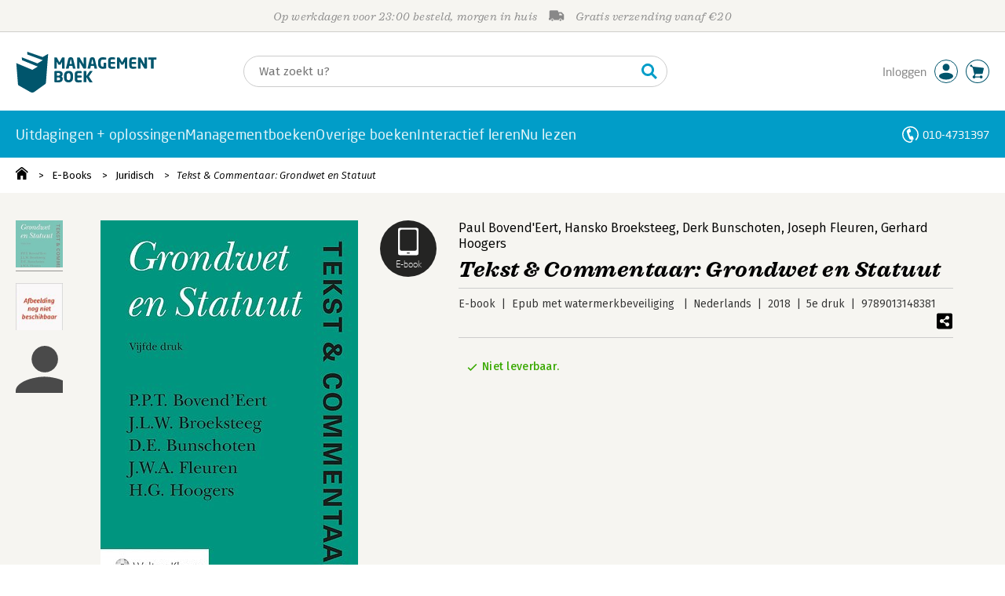

--- FILE ---
content_type: text/css;charset=UTF-8
request_url: https://i.mgtbk.nl/platform/m4-managementboek-00125448/dist/fonts/fonts.css
body_size: 2188
content:
@font-face {
  font-display: swap;
  font-family: "Neo Sans W01";
  src: url("Fonts/681fbcbc-1907-441a-893a-fc00ecea0267.eot?#iefix");
  src: url("Fonts/681fbcbc-1907-441a-893a-fc00ecea0267.eot?#iefix") format("eot"), url("Fonts/e0bd859d-12b1-41c1-9b67-003688d01609.woff2") format("woff2"), url("Fonts/a21a792c-051c-4059-8719-ecc8749c99a6.woff") format("woff"), url("Fonts/feee8e94-28a0-416a-88d3-db3912effbc4.ttf") format("truetype");
  font-weight: 300;
  font-style: normal;
}

/* @font-face {
  font-display: swap;
  font-family: "Neo Sans W01";
  src: url("Fonts/63d411d3-0eaf-4ddf-8bb1-22dc92a91370.eot?#iefix");
  src: url("Fonts/63d411d3-0eaf-4ddf-8bb1-22dc92a91370.eot?#iefix") format("eot"), url("Fonts/a126fe65-f7a1-4e21-8b9e-70d9d554d01e.woff2") format("woff2"), url("Fonts/b2130735-d692-47ef-89ad-4fbfd89a8618.woff") format("woff"), url("Fonts/9879348e-2e6b-4baa-8a24-2d79103e93bc.ttf") format("truetype");
  font-weight: 100 200 300;
  font-style: italic;
} */

@font-face {
  font-display: swap;
  font-family: "Neo Sans W01";
  src: url("Fonts/2959d89a-a257-4ce7-9cda-63e00f275369.eot?#iefix");
  src: url("Fonts/2959d89a-a257-4ce7-9cda-63e00f275369.eot?#iefix") format("eot"), url("Fonts/a53085dd-4493-4430-8349-fd63d6f3e5bc.woff2") format("woff2"), url("Fonts/a32c3a17-3242-461c-a048-ca8e775582b1.woff") format("woff"), url("Fonts/97316a7d-9db1-4dc1-bd87-e24103d88a81.ttf") format("truetype");
  font-weight: 400;
  font-style: normal;
}

/* @font-face {
  font-display: swap;
  font-family: "Neo Sans W01";
  src: url("Fonts/f4875de8-7883-4489-958a-e2479fe77d29.eot?#iefix");
  src: url("Fonts/f4875de8-7883-4489-958a-e2479fe77d29.eot?#iefix") format("eot"), url("Fonts/9ff15e66-152b-4d48-a338-ab8c95431ca7.woff2") format("woff2"), url("Fonts/740562f3-2434-4080-8b87-ac8084c724d4.woff") format("woff"), url("Fonts/cd590b5e-4e72-4828-955d-a84944bb3eda.ttf") format("truetype");
  font-weight: 400;
  font-style: italic;
} */

@font-face {
  font-display: swap;
  font-family: "Neo Sans W01";
  src: url("Fonts/85c8556d-8a76-4037-a2e2-0f5fd9dabc03.eot?#iefix");
  src: url("Fonts/85c8556d-8a76-4037-a2e2-0f5fd9dabc03.eot?#iefix") format("eot"), url("Fonts/f056e9e7-3bb5-4f21-b861-ed2a47a0700b.woff2") format("woff2"), url("Fonts/b0eddbbb-9e8e-4e08-bde1-965bb945f73a.woff") format("woff"), url("Fonts/b2931674-c992-42a0-aa22-e9cb15d3383d.ttf") format("truetype");
  font-weight: 500;
  font-style: normal;
}

@font-face {
  font-display: swap;
  font-family: "Neo Sans W01";
  src: url("Fonts/a0b14394-4dd9-4421-98cf-dfe2f8dc6251.eot?#iefix");
  src: url("Fonts/a0b14394-4dd9-4421-98cf-dfe2f8dc6251.eot?#iefix") format("eot"), url("Fonts/82a34ab2-92d9-48c4-989d-50d5bd54fdd1.woff2") format("woff2"), url("Fonts/ecedcc38-3aec-48a5-a693-fbfac59dd0ed.woff") format("woff"), url("Fonts/2974017c-634d-4238-9381-e3f0b95a150c.ttf") format("truetype");
  font-weight: 700;
  font-style: normal;
}


@font-face {
  font-display: swap;
  font-family: "Sagona W05";
  src: url("Fonts/f8395b79-8b2a-42ec-a72e-42e72e1a86c2.eot?#iefix");
  src: url("Fonts/f8395b79-8b2a-42ec-a72e-42e72e1a86c2.eot?#iefix") format("eot"), url("Fonts/c431dc9d-a8db-42ff-80b1-a71b3fd03fd6.woff2") format("woff2"), url("Fonts/d11de284-906b-4cda-8e84-e7ccaff13dda.woff") format("woff"), url("Fonts/464df389-0a4b-4ac4-a0f2-8dccfc7d8879.ttf") format("truetype");
  font-weight: 100;
  font-style: italic;
}


@font-face {
  font-display: swap;
  font-family: "Sagona W05";
  src: url("Fonts/f76d8513-4a50-43d7-813b-a8bcbf1d16c7.eot?#iefix");
  src: url("Fonts/f76d8513-4a50-43d7-813b-a8bcbf1d16c7.eot?#iefix") format("eot"), url("Fonts/0fcc3a03-1664-4cbe-993f-76175962366e.woff2") format("woff2"), url("Fonts/7f5cb5fa-4a1d-49e6-8b12-456ed219a017.woff") format("woff"), url("Fonts/33740b66-8bb9-4346-a4ee-97afe536be90.ttf") format("truetype");
  font-weight: 300;
  font-style: italic;
}


@font-face {
  font-display: swap;
  font-family: "Sagona W05";
  src: url("Fonts/49a330a6-a224-42a7-a326-1872c1d6e39e.eot?#iefix");
  src: url("Fonts/49a330a6-a224-42a7-a326-1872c1d6e39e.eot?#iefix") format("eot"), url("Fonts/3ba67745-5fae-44a9-a2da-762c9cf92880.woff2") format("woff2"), url("Fonts/2d47bd63-7d85-454b-8e95-ff5bfbd1b927.woff") format("woff"), url("Fonts/2eb6eeea-2e1c-42aa-8f94-2144dfae1100.ttf") format("truetype");
  font-weight: 400;
  font-style: normal;
}

@font-face {
  font-display: swap;
  font-family: "Sagona W05";
  src: url("Fonts/bfad988a-0b51-4967-983f-a384c4b6d01b.eot?#iefix");
  src: url("Fonts/bfad988a-0b51-4967-983f-a384c4b6d01b.eot?#iefix") format("eot"), url("Fonts/7e0f565d-43d4-40ba-a83f-a9ab562fced1.woff2") format("woff2"), url("Fonts/09ff157f-5cfa-43f1-abaf-60c0a20cfe9a.woff") format("woff"), url("Fonts/0dbde1b5-37d7-4763-8024-5cd8aede487e.ttf") format("truetype");
  font-weight: 400;
  font-style: italic;
}

@font-face {
  font-display: swap;
  font-family: "Sagona W05";
  src: url("Fonts/5c5256ca-272d-454e-8470-6a6febb270f2.eot?#iefix");
  src: url("Fonts/5c5256ca-272d-454e-8470-6a6febb270f2.eot?#iefix") format("eot"), url("Fonts/90821378-e736-4451-86b0-62dd73454dd6.woff2") format("woff2"), url("Fonts/406f3829-ec58-4f05-8475-f21ab014943a.woff") format("woff"), url("Fonts/14d9a2be-6b1f-4f63-b6e5-d0c65e414751.ttf") format("truetype");
  font-weight: 500;
  font-style: normal;
}

@font-face {
  font-display: swap;
  font-family: "Sagona W05";
  src: url("Fonts/cfa79c85-2679-402f-a087-64761648acc0.eot?#iefix");
  src: url("Fonts/cfa79c85-2679-402f-a087-64761648acc0.eot?#iefix") format("eot"), url("Fonts/251538e1-5992-4c57-bda5-983f476dd83f.woff2") format("woff2"), url("Fonts/8c78d2ef-b41f-43aa-a996-10bc3f4a9017.woff") format("woff"), url("Fonts/813774ad-4b8e-4691-b735-d61c3739cdc3.ttf") format("truetype");
  font-weight: 500;
  font-style: italic;
}

@font-face {
  font-display: swap;
  font-family: "Sagona W05";
  src: url("Fonts/0ed144e5-afde-401c-a7dc-984f4594577d.eot?#iefix");
  src: url("Fonts/0ed144e5-afde-401c-a7dc-984f4594577d.eot?#iefix") format("eot"), url("Fonts/c9d593ea-dd36-45e9-8cc9-2ffeae40c1fa.woff2") format("woff2"), url("Fonts/b90f57d2-27c4-4b11-9cf1-c2646275cdc5.woff") format("woff"), url("Fonts/23e17569-184d-4709-9463-153f2ee2f638.ttf") format("truetype");
  font-weight: 600;
  font-style: italic;
}

@font-face {
  font-display: swap;
  font-family: "Sagona W05";
  src: url("Fonts/76f204eb-54a2-4c51-b55f-5377db5676b8.eot?#iefix");
  src: url("Fonts/76f204eb-54a2-4c51-b55f-5377db5676b8.eot?#iefix") format("eot"), url("Fonts/504ac6f4-715e-4ccd-a826-d27da07f7274.woff2") format("woff2"), url("Fonts/58cb95a9-b5f9-48fd-85fa-b1699419e081.woff") format("woff"), url("Fonts/c9991fa5-7f26-47ba-8677-b3dfb4712fb4.ttf") format("truetype");
  font-weight: 700;
  font-style: normal;
}


@font-face {
  font-display: swap;
  font-family: "Sagona W05";
  src: url("Fonts/ffa9c0ea-7280-4b8f-9fab-679534d2f5d8.eot?#iefix");
  src: url("Fonts/ffa9c0ea-7280-4b8f-9fab-679534d2f5d8.eot?#iefix") format("eot"), url("Fonts/36f9521b-d783-4f2c-903c-579ea6fc6764.woff2") format("woff2"), url("Fonts/8fc5ef8f-dbd4-4b83-b16c-f17de2f1228d.woff") format("woff"), url("Fonts/a52aec60-6a92-4845-a9df-4f2a7a6488cc.ttf") format("truetype");
  font-weight: 700;
  font-style: italic;
}



@font-face {
  font-display: swap;
  font-family: "Sagona W05";
  src: url("Fonts/9eb74278-330e-4cd0-8e68-9f4ddf5465eb.eot?#iefix");
  src: url("Fonts/9eb74278-330e-4cd0-8e68-9f4ddf5465eb.eot?#iefix") format("eot"), url("Fonts/1583922e-a9fc-4dfd-8ae0-2e7464c5bf18.woff2") format("woff2"), url("Fonts/fdfa6cb4-48eb-4931-af58-152b5562c1ef.woff") format("woff"), url("Fonts/563a38ee-7e26-401a-b46a-c1086a4c936a.ttf") format("truetype");
  font-weight: 800;
  font-style: normal;
}



@font-face {
  font-display: swap;
  font-family: "Sagona W05";
  src: url("Fonts/7e62ccee-8db0-47f9-9752-80d4a4b216a3.eot?#iefix");
  src: url("Fonts/7e62ccee-8db0-47f9-9752-80d4a4b216a3.eot?#iefix") format("eot"), url("Fonts/156b78a2-3ed4-4685-8bc1-1f5cc7f49615.woff2") format("woff2"), url("Fonts/bbb9e006-9b0d-4646-bfee-3facb138f4ff.woff") format("woff"), url("Fonts/3c5dcd3a-6e0d-4a01-89bf-69bb326ad143.ttf") format("truetype");
  font-weight: 800;
  font-style: italic;
}




@font-face {
  src: url('Firava.woff2') format('woff2-variations');
  font-display: swap;
  font-family: 'Fira Sans';
  font-weight: 100 900;
}

@font-face {
  src: url('FiravaItalic.woff2') format('woff2-variations');
  font-display: swap;
  font-family: 'Fira Sans';
  font-style: italic;
  font-weight: 100 900;
}

@font-face {
	font-family: 'Merriweather';
	font-display: swap;
	font-style: normal;
	font-weight: 350;
	src: local('Merriweather Regular '),
		local('Merriweather-Regular'),
		url('Merriweather/Merriweather-Regular.woff2') format('woff2'),
		url('Merriweather/Merriweather-Regular.woff') format('woff'),
		url('Merriweather/Merriweather-Regular.otf') format('otf');
}
@font-face {
	font-family: 'Merriweather';
	font-display: swap;
	font-style: italic;
	font-weight: 350;
	src: local('Merriweather Regular Italic'),
		local('Merriweather-Italic'),
		url('Merriweather/Merriweather-Italic.woff2') format('woff2'),
		url('Merriweather/Merriweather-Italic.woff') format('woff'),
		url('Merriweather/Merriweather-Italic.otf') format('otf');
}
@font-face {
	font-family: 'Merriweather';
	font-display: swap;
	font-style: normal;
	font-weight: 200;
	src: local('Merriweather Light '),
		local('Merriweather-Light'),
		url('Merriweather/Merriweather-Light.woff2') format('woff2'),
		url('Merriweather/Merriweather-Light.woff') format('woff'),
		url('Merriweather/Merriweather-Light.otf') format('otf');
}
@font-face {
	font-family: 'Merriweather';
	font-display: swap;
	font-style: italic;
	font-weight: 200;
	src: local('Merriweather Light Italic'),
		local('Merriweather-LightItalic'),
		url('Merriweather/Merriweather-LightItalic.woff2') format('woff2'),
		url('Merriweather/Merriweather-LightItalic.woff') format('woff'),
		url('Merriweather/Merriweather-LightItalic.otf') format('otf');
}
@font-face {
	font-family: 'Merriweather';
	font-display: swap;
	font-style: normal;
	font-weight: 500;
	src: local('Merriweather Bold '),
		local('Merriweather-Bold'),
		url('Merriweather/Merriweather-Bold.woff2') format('woff2'),
		url('Merriweather/Merriweather-Bold.woff') format('woff'),
		url('Merriweather/Merriweather-Bold.otf') format('otf');
}
@font-face {
	font-family: 'Merriweather';
	font-display: swap;
	font-style: italic;
	font-weight: 500;
	src: local('Merriweather Bold Italic'),
		local('Merriweather-BoldItalic'),
		url('Merriweather/Merriweather-BoldItalic.woff2') format('woff2'),
		url('Merriweather/Merriweather-BoldItalic.woff') format('woff'),
		url('Merriweather/Merriweather-BoldItalic.otf') format('otf');
}
@font-face {
	font-family: 'Merriweather';
	font-display: swap;
	font-style: normal;
	font-weight: 700;
	src: local('Merriweather Black '),
		local('Merriweather-Black'),
		url('Merriweather/Merriweather-Black.woff2') format('woff2'),
		url('Merriweather/Merriweather-Black.woff') format('woff'),
		url('Merriweather/Merriweather-Black.otf') format('otf');
}
@font-face {
	font-family: 'Merriweather';
	font-display: swap;
	font-style: italic;
	font-weight: 700;
	src: local('Merriweather Black Italic'),
		local('Merriweather-BlackItalic'),
		url('Merriweather/Merriweather-BlackItalic.woff2') format('woff2'),
		url('Merriweather/Merriweather-BlackItalic.woff') format('woff'),
		url('Merriweather/Merriweather-BlackItalic.otf') format('otf');
}
